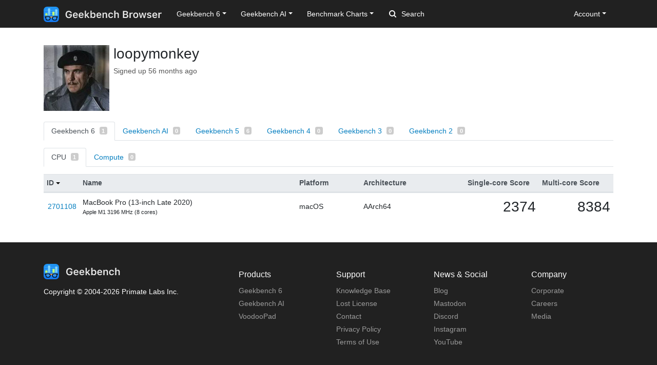

--- FILE ---
content_type: text/html; charset=utf-8
request_url: https://browser.geekbench.com/user/loopymonkey
body_size: 4508
content:
<!DOCTYPE html>
<html lang='en'>
<head>
<meta charset='utf-8'>
<meta content='width=device-width, initial-scale=1, user-scalable=no' name='viewport'>
<meta content='yes' name='apple-mobile-web-app-capable'>
<meta name="csrf-param" content="authenticity_token" />
<meta name="csrf-token" content="HU+27KuXtubxp0ann4SPYwO4rCUc9kBB9jtY3sWYJHVmNbsNZUKKWX9anhgy9nTnT2tSJXdgXKbMs8frIflAZQ==" />
<script src="/assets/application-e6396391cb5c72be649766457befbfe7760759c10978dacb2e5ddcf0606dd022.js"></script>
<link rel="stylesheet" media="screen" href="/assets/application-ce3ea1bfb5925fb8af577ffe399f3425aba1f3ab56b3706bb5ace3885b9ed723.css" />
<title>loopymonkey's Profile
 - Geekbench</title>
<script>
  (function(i,s,o,g,r,a,m){i['GoogleAnalyticsObject']=r;i[r]=i[r]||function(){
    (i[r].q=i[r].q||[]).push(arguments)},i[r].l=1*new Date();a=s.createElement(o),
    m=s.getElementsByTagName(o)[0];a.async=1;a.src=g;m.parentNode.insertBefore(a,m)
    })(window,document,'script','https://www.google-analytics.com/analytics.js','ga');
  
    ga('create', 'UA-83282280-2', 'auto');
    ga('send', 'pageview');
</script>
<!-- Google tag (gtag.js) -->
<script async src="https://www.googletagmanager.com/gtag/js?id=G-NP04Y57Z6W"></script>
<script>
  window.dataLayer = window.dataLayer || [];
  function gtag(){dataLayer.push(arguments);}
  gtag('js', new Date());

  gtag('config', 'G-NP04Y57Z6W');
</script>
<!-- Hotjar Tracking Code for Geekbench Browser -->
<script>
    (function(h,o,t,j,a,r){
        h.hj=h.hj||function(){(h.hj.q=h.hj.q||[]).push(arguments)};
        h._hjSettings={hjid:390387,hjsv:6};
        a=o.getElementsByTagName('head')[0];
        r=o.createElement('script');r.async=1;
        r.src=t+h._hjSettings.hjid+j+h._hjSettings.hjsv;
        a.appendChild(r);
    })(window,document,'https://static.hotjar.com/c/hotjar-','.js?sv=');
</script>
<link rel="icon" type="image/png" href="/assets/rosedale-favicon-87f1249ad68dcfa8fb13716412eb3769cd386c3249fd2bbb501085b01670b12a.png" />

</head>
<body>
<nav class="navbar fixed-top navbar-expand-lg navbar-dark">
  <div class="container">
    <a class="navbar-brand" href="/">
      <img height="30" alt="Geekbench Browser" src="/assets/browser-dark-4d9f1af82043f60fd55f5385de9dedf44baec6247dac9f8e738de9eee84bf084.svg" />
    </a>
    <button class="navbar-toggler" type="button" data-toggle="collapse" data-target="#navbarSupportedContent">
      <span class="navbar-toggler-icon"></span>
    </button>
    <div class="collapse navbar-collapse" id="navbarSupportedContent">
      <ul class="navbar-nav mr-auto">
          <li class="nav-item dropdown">
            <a class="nav-link dropdown-toggle" href="#" id="navbarDropdownGeekbench6" role="button" data-toggle="dropdown" aria-haspopup="true" aria-expanded="false">Geekbench 6</a>
            <div class="dropdown-menu" aria-labelledby="navbarDropdownGeekbench6">
              <a class="dropdown-item" href="/v6/cpu/singlecore">Top Single-Core Results</a>
              <a class="dropdown-item" href="/v6/cpu/multicore">Top Multi-Core Results</a>
              <a class="dropdown-item" href="/v6/cpu">Recent CPU Results</a>
              <div class="dropdown-divider">
              </div>
              <a class="dropdown-item" href="/v6/compute">Recent GPU Results</a>
            </div>
          </li>
        <li class="nav-item dropdown">
          <a class="nav-link dropdown-toggle" href="#" id="navbarDropdownGeekbenchAI" role="button" data-toggle="dropdown" aria-haspopup="true" aria-expanded="false">Geekbench AI</a>
          <div class="dropdown-menu" aria-labelledby="navbarDropdownGeekbenchAI">
            <a class="dropdown-item" href="/ai/v1">Recent Results</a>
          </div>
        </li>
        <li class="nav-item dropdown">
          <a class="nav-link dropdown-toggle" href="#" id="navbarDropdownBenchmarkCharts" role="button" data-toggle="dropdown" aria-haspopup="true" aria-expanded="false">Benchmark Charts</a>
          <div class="dropdown-menu" aria-labelledby="navbarDropdownBenchmarkCharts">
            <a class="dropdown-item" href="/android-benchmarks">Android Benchmark Chart</a>
            <a class="dropdown-item" href="/ios-benchmarks">iOS Benchmark Chart</a>
            <a class="dropdown-item" href="/mac-benchmarks">Mac Benchmark Chart</a>
            <a class="dropdown-item" href="/processor-benchmarks">Processor Benchmark Chart</a>
            <div class="dropdown-divider"></div>
            <a class="dropdown-item" href="/ai-benchmarks">AI Benchmark Chart</a>
            <div class="dropdown-divider"></div>
            <a class="dropdown-item" href="/metal-benchmarks">Metal Benchmark Chart</a>
            <a class="dropdown-item" href="/opencl-benchmarks">OpenCL Benchmark Chart</a>
            <a class="dropdown-item" href="/vulkan-benchmarks">Vulkan Benchmark Chart</a>
          </div>
        </li>
        <form action="/search" class="form-inline my-2 my-lg-0">
          <input name="q" class="form-control mr-sm-2" type="search" placeholder="Search" aria-label="Search"> <svg class="search-icon" xmlns="http://www.w3.org/2000/svg" width="14" height="14" viewbox="0 0 14 14">
          <path d="M2 6a4 4 0 1 1 4 4 4.004 4.004 0 0 1-4-4m11.707 6.293l-2.822-2.822a6.019 6.019 0 1 0-1.414 1.414l2.822 2.822a1 1 0 0 0 1.414-1.414" fill="#FFFFFF"></path></svg>
        </form>
      </ul>
      <ul class="navbar-nav ml-auto right">
          <li class="nav-item dropdown">
            <a class="nav-link dropdown-toggle" href="#" id="navbarDropdownAccount" role="button" data-toggle="dropdown" aria-haspopup="true" aria-expanded="false">Account</a>
            <div class="dropdown-menu" aria-labelledby="navbarDropdownAccount">
              <a class="dropdown-item" href="/user/new">Sign Up</a>
              <a class="dropdown-item" href="/session/new">Log In</a>
            </div>
          </li>
      </ul>
    </div>
  </div>
</nav>

<div class='container' id='wrap'>
<div class='user'>
<div class='profile'>
<div class='gravatar'>
<img height='128' src='http://www.gravatar.com/avatar/9b8e90df51526bbea995b881a66adcef?s=256&amp;d=mm' width='128'>
</div>
<h2>loopymonkey</h2>
<p>
<span class='signup-date'>Signed up 56 months ago</span>
</p>
<div style='clear:both;'></div>
</div>
<div class='results'>
<ul class='nav nav-tabs'>
<li class='nav-item active'>
<a class='nav-link active' data-toggle='tab' href='#rosedale'>
Geekbench 6
<span class='badge badge-secondary'>1</span>
</a>
</li>
<li class='nav-item'>
<a class='nav-link ' data-toggle='tab' href='#banff'>
Geekbench AI
<span class='badge badge-secondary'>0</span>
</a>
</li>
<li class='nav-item'>
<a class='nav-link ' data-toggle='tab' href='#corktown'>
Geekbench 5
<span class='badge badge-secondary'>6</span>
</a>
</li>
<li class='nav-item'>
<a class='nav-link ' data-toggle='tab' href='#hogtown'>
Geekbench 4
<span class='badge badge-secondary'>0</span>
</a>
</li>
<li class='nav-item'>
<a class='nav-link ' data-toggle='tab' href='#stumptown'>
Geekbench 3
<span class='badge badge-secondary'>0</span>
</a>
</li>
<li class='nav-item'>
<a class='nav-link ' data-toggle='tab' href='#westmount'>
Geekbench 2
<span class='badge badge-secondary'>0</span>
</a>
</li>
</ul>
<div class='tab-content'>
<div class='tab-pane active' id='rosedale'>
<ul class='nav nav-tabs'>
<li class='nav-item'>
<a class='nav-link active' data-toggle='tab' href='#rosedale_cpu'>
CPU
<span class='badge badge-secondary'>1</span>
</a>
</li>
<li class='nav-item'>
<a class='nav-link ' data-toggle='tab' href='#rosedale_compute'>
Compute
<span class='badge badge-secondary'>0</span>
</a>
</li>
</ul>
<div class='tab-content'>
<div class='tab-pane active' id='rosedale_cpu'>
<div class='table-responsive'>
<table class='table' id='rosedale_cpu'>
<thead class='thead-light'>
<tr>
<th>ID</th>
<th>Name</th>
<th>Platform</th>
<th>Architecture</th>
<th>Single-core Score</th>
<th>Multi-core Score</th>
</tr>
</thead>
<tbody>
<tr>
<td class='id'>
<a href='/v6/cpu/2701108'>2701108</a>
</td>
<td class='description'>
MacBook Pro (13-inch Late 2020)
<span>
Apple M1
3196 MHz
(8 cores)
</span>
</td>
<td class='platform'>
macOS
</td>
<td class='architecture'>AArch64</td>
<td class='score'>2374</td>
<td class='score'>8384</td>
</tr>
</tbody>
</table>
</div>

</div>
<div class='tab-pane' id='rosedale_compute'>
<div class='table-responsive'>
<table class='table' id='rosedale_compute'>
<thead class='thead-light'>
<tr>
<th>ID</th>
<th>Model</th>
<th>Compute API</th>
<th>Platform</th>
<th>Compute Score</th>
</tr>
</thead>
<tbody>
</tbody>
</table>
</div>

</div>
</div>
</div>
<div class='tab-pane' id='banff'>
<ul class='nav nav-tabs'>
<li class='nav-item'>
<a class='nav-link active' data-toggle='tab' href='#banff_ai'>
AI
<span class='badge badge-secondary'>0</span>
</a>
</li>
</ul>
<div class='tab-content'>
<div class='tab-pane active' id='banff_ai'>
<div class='table-responsive'>
<table class='table' id='banff_ai'>
<thead class='thead-light'>
<tr>
<th>ID</th>
<th>Name</th>
<th>Framework</th>
<th>Backend</th>
<th>Single Precision</th>
<th>Half Precision</th>
<th>Quantized</th>
</tr>
</thead>
<tbody>
</tbody>
</table>
</div>

</div>
</div>
</div>
<div class='tab-pane' id='corktown'>
<ul class='nav nav-tabs'>
<li class='nav-item'>
<a class='nav-link active' data-toggle='tab' href='#corktown_cpu'>
CPU
<span class='badge badge-secondary'>3</span>
</a>
</li>
<li class='nav-item'>
<a class='nav-link ' data-toggle='tab' href='#corktown_compute'>
Compute
<span class='badge badge-secondary'>3</span>
</a>
</li>
</ul>
<div class='tab-content'>
<div class='tab-pane active' id='corktown_cpu'>
<div class='table-responsive'>
<table class='table' id='corktown_cpu'>
<thead class='thead-light'>
<tr>
<th>ID</th>
<th>Name</th>
<th>Platform</th>
<th>Architecture</th>
<th>Single-core Score</th>
<th>Multi-core Score</th>
</tr>
</thead>
<tbody>
<tr>
<td class='id'>
<a href='/v5/cpu/8166864'>8166864</a>
</td>
<td class='description'>
iMac21,1
<span>
Apple M1
2995 MHz
(8 cores)
</span>
</td>
<td class='platform'>
macOS
</td>
<td class='architecture'>AArch64</td>
<td class='score'>1544</td>
<td class='score'>6562</td>
</tr>
<tr>
<td class='id'>
<a href='/v5/cpu/8134727'>8134727</a>
</td>
<td class='description'>
MacBook Pro (15-inch Mid 2019)
<span>
Intel Core i9-9980HK
2400 MHz
(8 cores)
</span>
</td>
<td class='platform'>
macOS
</td>
<td class='architecture'>x64</td>
<td class='score'>1082</td>
<td class='score'>6968</td>
</tr>
<tr>
<td class='id'>
<a href='/v5/cpu/7874502'>7874502</a>
</td>
<td class='description'>
iMac (27-inch Retina)
<span>
Intel Core i5-4690
3500 MHz
(4 cores)
</span>
</td>
<td class='platform'>
macOS
</td>
<td class='architecture'>x64</td>
<td class='score'>896</td>
<td class='score'>2886</td>
</tr>
</tbody>
</table>
</div>

</div>
<div class='tab-pane' id='corktown_compute'>
<div class='table-responsive'>
<table class='table' id='corktown_compute'>
<thead class='thead-light'>
<tr>
<th>ID</th>
<th>Model</th>
<th>Compute API</th>
<th>Platform</th>
<th>Compute Score</th>
</tr>
</thead>
<tbody>
<tr>
<td class='id'>
<a href='/v5/compute/2908678'>2908678</a>
</td>
<td class='description'>
iMac21,1
<span>
Apple M1
</span>
</td>
<td class='platform'>
OpenCL
</td>
<td class='platform'>
macOS 64-bit
</td>
<td class='score'>
18591
</td>
</tr>
<tr>
<td class='id'>
<a href='/v5/compute/2898970'>2898970</a>
</td>
<td class='description'>
MacBook Pro (15-inch Mid 2019)
<span>
AMD Radeon Pro Vega 20 Compute Engine
</span>
</td>
<td class='platform'>
OpenCL
</td>
<td class='platform'>
macOS 64-bit
</td>
<td class='score'>
23792
</td>
</tr>
<tr>
<td class='id'>
<a href='/v5/compute/2898684'>2898684</a>
</td>
<td class='description'>
iMac (27-inch Retina)
<span>
AMD Radeon R9 M290X Compute Engine
</span>
</td>
<td class='platform'>
OpenCL
</td>
<td class='platform'>
macOS 64-bit
</td>
<td class='score'>
23023
</td>
</tr>
</tbody>
</table>
</div>

</div>
</div>
</div>
<div class='tab-pane' id='hogtown'>
<ul class='nav nav-tabs'>
<li class='nav-item'>
<a class='nav-link active' data-toggle='tab' href='#hogtown_cpu'>
CPU
<span class='badge badge-secondary'>0</span>
</a>
</li>
<li class='nav-item'>
<a class='nav-link ' data-toggle='tab' href='#hogtown_compute'>
Compute
<span class='badge badge-secondary'>0</span>
</a>
</li>
<li class='nav-item'>
<a class='nav-link ' data-toggle='tab' href='#hogtown_battery'>
Battery
<span class='badge badge-secondary'>0</span>
</a>
</li>
</ul>
<div class='tab-content'>
<div class='tab-pane active' id='hogtown_cpu'>
<div class='table-responsive'>
<table class='table' id='hogtown_cpu'>
<thead class='thead-light'>
<tr>
<th>ID</th>
<th>Name</th>
<th>Platform</th>
<th>Architecture</th>
<th>Single-core Score</th>
<th>Multi-core Score</th>
</tr>
</thead>
<tbody>
</tbody>
</table>
</div>

</div>
<div class='tab-pane' id='hogtown_compute'>
<div class='table-responsive'>
<table class='table' id='hogtown_compute'>
<thead class='thead-light'>
<tr>
<th>ID</th>
<th>Model</th>
<th>Compute API</th>
<th>Platform</th>
<th>Compute Score</th>
</tr>
</thead>
<tbody>
</tbody>
</table>
</div>

</div>
<div class='tab-pane' id='hogtown_battery'>
<div class='table-responsive'>
<table class='table' id='hogtown_battery'>
<thead class='thead-light'>
<tr>
<th>ID</th>
<th>Name</th>
<th>Platform</th>
<th>Battery Score</th>
</tr>
</thead>
<tbody>
</tbody>
</table>
</div>

</div>
</div>
</div>
<div class='tab-pane' id='stumptown'>
<ul class='nav nav-tabs'>
<li class='nav-item'>
<a class='nav-link active' data-toggle='tab' href='#stumptown_cpu'>
CPU
<span class='badge badge-secondary'>0</span>
</a>
</li>
<li class='nav-item'>
<a class='nav-link ' data-toggle='tab' href='#stumptown_battery'>
Battery
<span class='badge badge-secondary'>0</span>
</a>
</li>
</ul>
<div class='tab-content'>
<div class='tab-pane active' id='stumptown_cpu'>
<div class='table-responsive'>
<table class='table' id='stumptown_cpu'>
<thead class='thead-light'>
<tr>
<th>ID</th>
<th>Name</th>
<th>Platform</th>
<th>Single-core Score</th>
<th>Multi-core Score</th>
</tr>
</thead>
<tbody>
</tbody>
</table>
</div>

</div>
<div class='tab-pane' id='stumptown_battery'>
<div class='table-responsive'>
<table class='table' id='stumptown_battery'>
<thead class='thead-light'>
<tr>
<th>ID</th>
<th>Name</th>
<th>Platform</th>
<th>Battery Runtime</th>
<th>Battery Score</th>
</tr>
</thead>
<tbody>
</tbody>
</table>
</div>

</div>
</div>
</div>
<div class='tab-pane' id='westmount'>
<ul class='nav nav-tabs'>
<li class='nav-item'>
<a class='nav-link active' data-toggle='tab' href='#westmount_cpu'>
CPU
<span class='badge badge-secondary'>0</span>
</a>
</li>
</ul>
<div class='tab-content'>
<div class='tab-pane active' id='westmount_cpu'>
<div class='table-responsive'>
<table class='table' id='westmount_cpu'>
<thead class='thead-light'>
<tr>
<th>ID</th>
<th>Name</th>
<th>Platform</th>
<th>Architecture</th>
<th>Score</th>
</tr>
</thead>
<tbody>
</tbody>
</table>
</div>

</div>
</div>
</div>
</div>
</div>
</div>
<script>
function enableTableSort(tableElement, sortList) {
if (tableElement.find("tbody").children().length > 0) {
tableElement.tablesorter(sortList);
}
}
$(document).ready(function() {
enableTableSort($("table#westmount_cpu"), { sortList: [[0,1]] });
enableTableSort($("table#stumptown_battery"), { sortList: [[0,1]] });
enableTableSort($("table#stumptown_cpu"), { sortList: [[0,1]] });
enableTableSort($("table#hogtown_cpu"), { sortList: [[0,1]] });
enableTableSort($("table#hogtown_compute"), { sortList: [[0,1]] });
enableTableSort($("table#hogtown_battery"), { sortList: [[0,1]] });
enableTableSort($("table#corktown_cpu"), { sortList: [[0,1]] });
enableTableSort($("table#corktown_compute"), { sortList: [[0,1]] });
enableTableSort($("table#rosedale_cpu"), { sortList: [[0,1]] });
enableTableSort($("table#rosedale_compute"), { sortList: [[0,1]] });
enableTableSort($("table#banff_ai"), { sortList: [[0,1]] });
});
</script>


</div>
<footer class='footer'>
<div class='container'>
<div class='row'>
<div class='col-6 col-sm-6 col-md-3 col-lg-2'>
<h6>Products</h6>
<ul>
<li>
<a href='https://www.geekbench.com/'>Geekbench 6</a>
</li>
<li>
<a href='https://www.geekbench.com/ai/'>Geekbench AI</a>
</li>
<li>
<a href='https://www.voodoopad.com/'>VoodooPad</a>
</li>
</ul>
</div>
<div class='col-6 col-sm-6 col-md-3 col-lg-2'>
<h6>Support</h6>
<ul>
<li>
<a href='http://support.primatelabs.com/kb'>Knowledge Base</a>
</li>
<li>
<a href='https://store.primatelabs.com/store/lost_license/'>Lost License</a>
</li>
<li>
<a href='https://www.primatelabs.com/contact/'>Contact</a>
</li>
<li>
<a href='https://www.primatelabs.com/legal/privacy.html'>Privacy Policy</a>
</li>
<li>
<a href='https://www.primatelabs.com/legal/terms-of-use.html'>Terms of Use</a>
</li>
</ul>
</div>
<div class='col-6 col-sm-6 col-md-3 col-lg-2'>
<h6>News &amp; Social</h6>
<ul>
<li>
<a href='http://www.primatelabs.com/blog/'>Blog</a>
</li>
<li>
<a href='https://mastodon.social/@geekbench'>Mastodon</a>
</li>
<li>
<a href='https://discord.gg/KCQ7tWh'>Discord</a>
</li>
<li>
<a href='https://www.instagram.com/primatelabs/'>Instagram</a>
</li>
<li>
<a href='https://www.youtube.com/channel/UCAr1oShRa70bzaEYwvyLWig/feed'>YouTube</a>
</li>
</ul>
</div>
<div class='col-6 col-sm-6 col-md-3 col-lg-2'>
<h6>Company</h6>
<ul>
<li>
<a href='https://www.primatelabs.com/contact/'>Corporate</a>
</li>
<li>
<a href='https://www.primatelabs.com/careers/'>Careers</a>
</li>
<li>
<a href='https://www.primatelabs.com/contact/'>Media</a>
</li>
</ul>
</div>
<div class='col-12 col-lg-4 order-lg-first'>
<p class='small'>
<a href='https://www.primatelabs.com'>
<img height="30" alt="Geekbench" src="/assets/geekbench-dark-db84d4a4c0d8883b5973004996df2e8601412332bbd0767bd35729010db4ebd3.svg" />
</a>
</p>
<p>
Copyright © 2004-2026 Primate Labs Inc.
</p>
</div>
</div>
<div class='row row-centered'>
<div class='copyright col-12'></div>
</div>
</div>
</footer>

</body>
</html>
